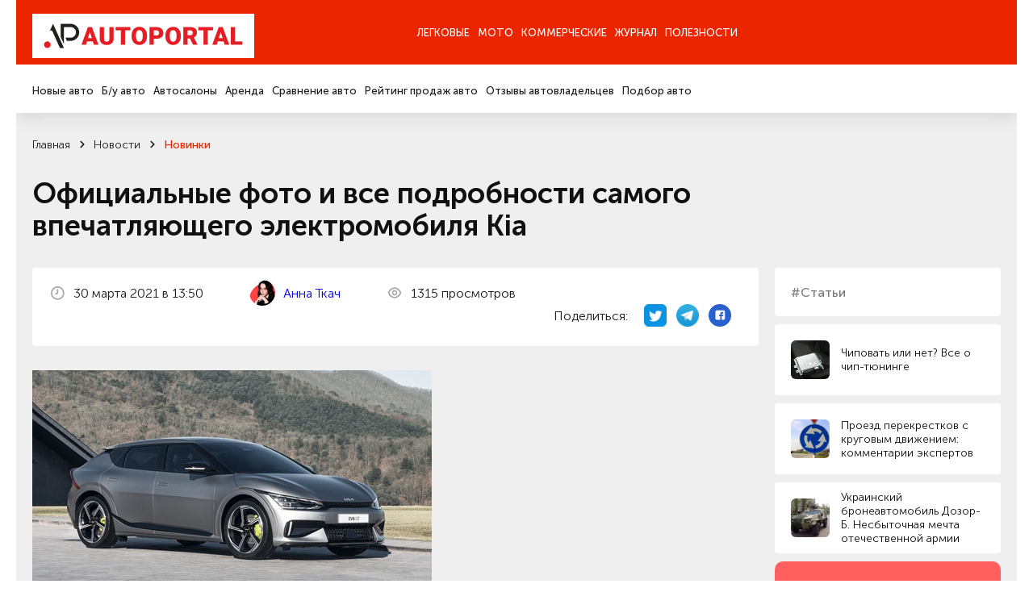

--- FILE ---
content_type: text/html; charset=utf-8
request_url: https://autoportal.ua/news/newcars/37396.html
body_size: 22597
content:
<!doctype html>
<!--[if lt IE 7]>
<html class="no-js lt-ie9 lt-ie8 lt-ie7" lang="uk"> <![endif]-->
<!--[if IE 8]>
<html class="no-js lt-ie9 lt-ie8" lang="uk"> <![endif]-->
<!--[if IE 9]>
<html class="no-js lt-ie9" lang="uk"> <![endif]-->
<!--[if gt IE 8]><!-->
<html class="no-js " lang="uk" prefix="og: http://ogp.me/ns#"> <!--<![endif]-->
<head>
	<title>
                Официальные фото и все подробности самого впечатляющего электромобиля Kia, рубрика &ldquo;Новинки&rdquo; / АвтоПортал                	</title>
	<meta http-equiv="Content-Type" content="text/html; charset=utf-8" />

	<meta http-equiv="X-UA-Compatible" content="IE=edge,chrome=1">
	<meta name="format-detection" content="telephone=no">
	<meta name="viewport" content="width=device-width">
	<meta name="verify-v1" content="8+hFxGeOBrUt55HXXq63UudVnnkEIf9rKv1JYeYAIYI=" />
	<meta name="google-site-verification" content="NXLQum5w7lcY18kEqEBfk2_fVB8Ar9hMdgkYFPbfC0k" />

    
    




    	<meta property="og:title"
		  content="Официальные фото и все подробности самого впечатляющего электромобиля Kia, рубрика &ldquo;Новинки&rdquo; / АвтоПортал"/>
	<meta property="og:type" content="article"/>
    		<meta property="og:description" content="Официальные фото и все подробности самого впечатляющего электромобиля Kia. Новости авторынка, новинки автобрендов, украинского автопрома и автомира."/>	<meta property="og:image"
		  content="/img/inf/newcars/kia_ev6_1.jpg"/>

    <meta name="description" content="Официальные фото и все подробности самого впечатляющего электромобиля Kia. Новости авторынка, новинки автобрендов, украинского автопрома и автомира." />
    <meta name="keywords" content="Официальные фото и все подробности самого впечатляющего электромобиля Kia авто новости автомобили авторынок автобренды автопром автоновости новинки машин" />
    <meta name="pub_date_search" content="20210330T135033" /><meta name="pub_date_group" content="20210330T135033" />
    <meta name="pub_date" content="30 марта 2021" />
            
	<link rel="stylesheet" href="/n/css/style.css?v=250022.127">
		<link rel="stylesheet" type="text/css" href="/css/autoboard.css?r=2v3" />
	<script src="/n/js/libs/modernizr-2.5.3.min.js"></script>

    <script async src="https://www.googletagmanager.com/gtag/js?id=G-9HXRRF1YS2"></script>
<script>
  window.dataLayer = window.dataLayer || [];
  function gtag(){dataLayer.push(arguments);}
  gtag('js', new Date());
 
  gtag('config', 'G-9HXRRF1YS2');
</script>

<script async type="application/javascript"
        src="https://news.google.com/swg/js/v1/swg-basic.js"></script>
<script>
  (self.SWG_BASIC = self.SWG_BASIC || []).push( basicSubscriptions => {
    basicSubscriptions.init({
      type: "NewsArticle",
      isPartOfType: ["Product"],
      isPartOfProductId: "CAow1Ju4DA:openaccess",
      clientOptions: { theme: "light", lang: "ru" },
    });
  });
</script>
    <script type="text/javascript">
function GoDealerSite(dealer_id) {
	jQuery.get('https://autoportal.ua/dealers-click.html', {'dealer_id':dealer_id});
}
</script>
	




</head>

<body>

<div class="container">

    <header  class="header">
    	<section data-wow-delay="0.2s" class="header_top wow fadeInDown">
		<article class="wrapper">
			<a href="//autoportal.ua/" class="logo"><img src="/i/ap_logo_275.png"></a>
			<div class="burger">
				<span></span>
				<span></span>
				<span></span>
			</div>
			<div class="header_top_right">
			
			</div>
			<div class="header_top_nav">
				<ul>
					<li class="has-child"><a href="">Легковые</a></li>
					<li><a href="https://autoportal.ua/moto/">Мото</a></li>
					<li><a href="https://autoportal.ua/commercial/">Коммерческие</a></li>
					<li class="has-child"><a href="">Журнал</a></li>
										<li><a href="https://autoportal.ua/goodies.html">Полезности</a></li>
				</ul>
			</div>
		</article>
	</section>

	<section data-wow-delay="0.4s" class="wow fadeInDown header_bottom wow fadeInDown">
		<article class="wrapper">
			<div class="header_bottom_right">
			
			</div>
			<div class="header_bottom_nav">
				<div class="header_bottom_nav_item">
					<ul>
						<li><a href="https://autoportal.ua/catalogue/newcars.html">Новые авто</a></li>
						<li><a href="https://sale.autoportal.ua/">Б/у авто</a></li>
						<li><a href="https://autoportal.ua/catalogue/automarkets.html">Автосалоны</a></li>
						<li><a href="https://autoportal.ua/goodies/rents.html">Аренда</a></li>
						<li><a href="https://autoportal.ua/catalogue/newcars/compare.html">Сравнение авто</a></li>
						<li><a href="https://autoportal.ua/rating.html">Рейтинг продаж авто</a></li>
						<li><a href="https://autoportal.ua/catalogue/comments.html">Отзывы автовладельцев</a></li>
                                                						<li><a href="https://autoportal.ua/catalogue/newcars/selection.html">Подбор авто</a></li>
					</ul>
				</div>
			    <div class="header_bottom_nav_item"></div>
				<div class="header_bottom_nav_item"></div>
				<div class="header_bottom_nav_item">
					<ul>
						<li><a href="https://autoportal.ua/news.html">Новости</a></li>
						<li><a href="https://autoportal.ua/articles/">Статьи</a></li>
						<li><a href="https://autoportal.ua/articles/obzory/">Обзоры</a></li>
						<li><a href="https://autoportal.ua/articles/test-drives/">Тест-драйвы</a></li>
						<li><a href="https://autoportal.ua/news.html">Автоспорт</a></li>
					</ul>
				</div>
								<div class="header_bottom_nav_item"></div>
			</div>
		</article>
	</section>
</header>
    <div class="content">

	<section class="crumbs">
	<article class="wrapper">
                	<ul data-wow-delay="0.2s" class="wow fadeInDown" itemscope itemtype="https://schema.org/BreadcrumbList">
                                				<li itemprop="itemListElement" itemscope itemtype="https://schema.org/ListItem">
					<a href="https://autoportal.ua/" title="Главная" itemprop="item">
						<span itemprop="name">Главная</span>
						<meta itemprop="position" content="-1">
					</a>
				</li>
                                            				<li itemprop="itemListElement" itemscope itemtype="https://schema.org/ListItem">
					<a href="https://autoportal.ua/news.html" title="Главная" itemprop="item">
						<span itemprop="name">Новости</span>
						<meta itemprop="position" content="-1">
					</a>
				</li>
                                            				<li itemprop="itemListElement" itemscope itemtype="https://schema.org/ListItem">
					<a href="https://autoportal.ua/news/newcars/" title="Главная" itemprop="item">
						<span itemprop="name">Новинки</span>
						<meta itemprop="position" content="-1">
					</a>
				</li>
                                                    	</ul>

        			<h1 data-wow-delay="0.2s" class="wow fadeInDown">Официальные фото и все подробности самого впечатляющего электромобиля Kia</h1>
        	</article>
</section>
<section class="page-info">
	<article class="wrapper">
		<aside data-wow-delay="1s" class="wow fadeInRight sidebar-masthead-news sidebar-masthead-news-item">

			<div class="link">
	<div class="label">#Статьи</div>
</div>
	<a href="https://autoportal.ua/articles/encyclopaedia/11261.html" class="small-news">
		<span class="preview"><img alt="" data-src="/img/inf/encyclopaedia/chipirovanie.jpg" src=""></span>
		<span class="name">Чиповать или нет? Все о чип-тюнинге</span>
	</a>
	<a href="https://autoportal.ua/articles/dorogi/28394.html" class="small-news">
		<span class="preview"><img alt="" data-src="/img/inf/articles/pdd.jpg" src=""></span>
		<span class="name">Проезд перекрестков с круговым движением: комментарии экспертов</span>
	</a>
	<a href="https://autoportal.ua/articles/encyclopaedia/28664.html" class="small-news">
		<span class="preview"><img alt="" data-src="/img/inf/news/dozor2.jpg" src=""></span>
		<span class="name">Украинский бронеавтомобиль Дозор-Б. Несбыточная мечта отечественной армии</span>
	</a>

<!-- Vertical banner Start-->
<div class="vertical__banner dctep" style="margin-bottom: 20px;border-radius:10px;">
	<div class="banner__logo">
		<img src="https://autoportal.ua/banner_app/logo_banner.svg" alt="">
	</div>
	<div class="vertical__banner__text">
		<span class="banner__title">Layboard.com - портал <br>вакансий во всем мире</span>
		<span class="banner__descript">
			- Больше 100 000 вакансий за границей<br>
			- Прямые работодатели<br>
			- Социальная сеть<br>
		</span>
		<div class="banner__btn__container">
			<a href="https://t.me/layboard" class="app__btn tg-btn" style="margin-bottom:12px;">
				<svg style="width:14px;height:14px;" width="14px" height="14px" viewBox="0 0 48 48" fill="none" xmlns="http://www.w3.org/2000/svg">
					<path d="M41.4193 7.30899C41.4193 7.30899 45.3046 5.79399 44.9808 9.47328C44.8729 10.9883 43.9016 16.2908 43.1461 22.0262L40.5559 39.0159C40.5559 39.0159 40.3401 41.5048 38.3974 41.9377C36.4547 42.3705 33.5408 40.4227 33.0011 39.9898C32.5694 39.6652 24.9068 34.7955 22.2086 32.4148C21.4531 31.7655 20.5897 30.4669 22.3165 28.9519L33.6487 18.1305C34.9438 16.8319 36.2389 13.8019 30.8426 17.4812L15.7331 27.7616C15.7331 27.7616 14.0063 28.8437 10.7686 27.8698L3.75342 25.7055C3.75342 25.7055 1.16321 24.0823 5.58815 22.459C16.3807 17.3729 29.6555 12.1786 41.4193 7.30899Z" fill="white"/>
				</svg>
				НАШ TELEGRAM
			</a>
			<a href="https://layboard.com" class="app__btn tg-btn twhite">
				ПЕРЕЙТИ НА САЙТ
			</a>
		</div>
	</div>
</div>
<!-- Vertical banner End -->

									
			
		</aside>
		<style>
			.news-inf_body  h3{ 
				margin-top:22px;
				font-size: 20px;
			}
			.news-inf_body  h2{
				margin-top:22px;
				font-size: 24px;
			}
		</style>
		<div data-wow-delay="0.8s" class="wow fadeInUp page-info_in text-in">
			<div class="page-info_status">
				<p>
					<img class="icon" src="/n/images/svg/date.svg" alt="">
                    30&nbsp;марта&nbsp;2021 в 13:50
				</p>
      
					<p>
					<img class="icon" src="https://inkorr.com/img/tkach-anna-inkorr.com.png?v1" style="width:32px; height:32px;border-radius:100%;margin-right:8px;object-fit: cover;"  alt="">
                    						<a href="https://inkorr.com/page/anna-tkach" target="_blank" style="display:inline-block;margin-left:12px;">Анна Ткач</a>
                    					</p>
       
                				<p>
					<img class="icon" src="/n/images/svg/see.svg" alt="">
                    1315 просмотров
				</p>

                <div class="social">
	<p>Поделиться:</p>
	<a href="http://twitter.com/share?url=https%3A%2F%2Fautoportal.ua%2Fnews%2Fnewcars%2F37396.html" target="_blank">
		<img src="/i/twitter-icon-32.png" width="28px" height="28px" style="margin:0;">
	</a>
	<a href="https://telegram.me/share/url?url=https%3A%2F%2Fautoportal.ua%2Fnews%2Fnewcars%2F37396.html">
		<img src="/i/telegram_logo_icon.png" width="28px" height="28px" style="margin:0;">
	</a>
	<a href="https://www.facebook.com/sharer/sharer.php?u=https%3A%2F%2Fautoportal.ua%2Fnews%2Fnewcars%2F37396.html" target="_blank">
		<svg width="28" height="28" viewBox="0 0 28 28" fill="none" xmlns="http://www.w3.org/2000/svg"><circle cx="14" cy="14" r="14" fill="#2860CD"/><path d="M20.3004 9.67325C20.3004 8.62506 19.3755 7.7002 18.3273 7.7002H10.3734C9.32526 7.7002 8.40039 8.62506 8.40039 9.67325V17.6271C8.40039 18.6753 9.32526 19.6002 10.3734 19.6002H14.3812V15.0992H12.9014V13.1261H14.3812V12.3245C14.3812 10.9681 15.3677 9.79656 16.6009 9.79656H18.204V11.7696H16.6009C16.4159 11.7696 16.231 11.9546 16.231 12.3245V13.1261H18.204V15.0992H16.231V19.6002H18.3273C19.3755 19.6002 20.3004 18.6753 20.3004 17.6271V9.67325Z" fill="white"/></svg>
	</a>
</div>
			</div>

			
							<div class="clear item">
					<span class="frame"></span>
					<img src="/img/inf/newcars/kia_ev6_1.jpg" alt="" />
				</div>
			                        
                                    
			<p class="resume" style="font-size:18px;">Новый <a href="//kia.autoportal.ua/newcars.html">Kia</a> EV6 полностью рассекречен. Стали известны все паодробности и характеристики электрокара. Напомним, что это первая модель в новой линейке электромобилей корейской марки.</p>

			<div class="news-inf_body" style="font-size:18px;">
				<p>Первые фото Kia EV6 появились ранее и его дизайн уже не является секретом. Теперь же стало известно, что кросс-хэтчбек достигает 4680 мм в длину, 1880 мм в ширину и 1550 мм в высоту при колесной базе в 2900 мм. </p><p><img height="399" src="/img/inf/ukraine/Kia-EV6-2.jpg" title="Kia EV6" width="640" /></p><p>Получается, электрокар компактнее, чем Kia Sorento, но расстояние между осями у него больше. Близким родственником модели является <a href="https://autoportal.ua/news/newcars/37156.html" target="_blank">Hyundai Ioniq 5</a>.</p><p><img height="399" src="/img/inf/ukraine/Kia-EV6-3.jpg" title="Kia EV6" width="640" /></p><p>В салоне Kia EV6 виртуальная 12-дюймовая приборка сгруппирована в один блок с тачскрином такого же размера. Есть и проекция на лобовое стекло, причем с дополненной реальностью, а климатическую установку питает тепловой насос. </p><p><img height="339" src="/img/inf/ukraine/Kia-EV6-4.jpg" title="Салон Kia EV6" width="640" /></p><p>Объем основного багажника составляет 520-1300 л, также есть 52-литровый передний отсек. Среди опций есть парковочный автопилот и система полуавтономного вождения. </p><p><img height="414" src="/img/inf/ukraine/Kia-EV6-5.jpg" title="Салон Kia EV6" width="640" /></p><p>Новый электрокар Киа будет доступен в заднеприводных модификациях с одним мотором (170 и 225 л. с.) и в полноприводном исполнении с двумя моторами (235, 325 и 585 л. с.). Самый мощный электромобиль Kia EV6 GT сможет разгоняться до сотни за 3,5 с и развивать 260 км/ч. </p><p>На выбор предложат батареи на 58 и 77,4 кВт&#8729;ч. Известно, что с более емкой батареей у 325-сильной версии запас хода составляет 510 км (по циклу WLTP), а у 585-сильной &ndash; 405 км. Электромобиль Киа поддерживает 800-вольтную зарядку: она позволяет подзарядиться на 80% всего за 18 минут.</p>
			</div>

                        
		</div>

	</article>
</section>

<section class="page-info">
	
	<div class="text">
                	</div>
</section>

	
	<section class="last-event-carousel content-nav-arrow">
		<article class="wrapper">
			<div data-wow-delay="0s" class="wow fadeInDown title-item">Свежие новости</div>

			<button data-wow-delay="0.2s" class="wow fadeInRight slick-prev slick-arrow">
	<svg width="10" height="12" viewBox="0 0 10 12" fill="none" xmlns="http://www.w3.org/2000/svg">
		<path d="M5.59167 10.7583L9.75834 6.59166C9.83421 6.5124 9.89368 6.41895 9.93334 6.31666C10.0167 6.11377 10.0167 5.88621 9.93334 5.68332C9.89368 5.58103 9.83421 5.48758 9.75834 5.40832L5.59167 1.24166C5.51397 1.16396 5.42173 1.10233 5.32021 1.06028C5.21869 1.01823 5.10989 0.996582 5 0.996582C4.77809 0.996582 4.56526 1.08474 4.40834 1.24166C4.25142 1.39858 4.16326 1.61141 4.16326 1.83332C4.16326 2.05524 4.25142 2.26807 4.40834 2.42499L7.15834 5.16666L0.833338 5.16666C0.612325 5.16666 0.400362 5.25446 0.244081 5.41074C0.0878017 5.56702 4.55933e-06 5.77898 4.54967e-06 5.99999C4.54e-06 6.221 0.0878017 6.43297 0.244081 6.58925C0.400362 6.74553 0.612324 6.83332 0.833338 6.83332L7.15834 6.83332L4.40834 9.57499C4.33023 9.65246 4.26824 9.74463 4.22593 9.84618C4.18362 9.94773 4.16184 10.0566 4.16184 10.1667C4.16184 10.2767 4.18362 10.3856 4.22593 10.4871C4.26824 10.5887 4.33023 10.6809 4.40834 10.7583C4.48581 10.8364 4.57797 10.8984 4.67952 10.9407C4.78107 10.983 4.88999 11.0048 5 11.0048C5.11001 11.0048 5.21894 10.983 5.32048 10.9407C5.42203 10.8984 5.5142 10.8364 5.59167 10.7583Z" fill="#1C1C1C"/>
	</svg>
</button>
<button data-wow-delay="0.4s" class="wow fadeInRight slick-next slick-arrow">
	<svg width="10" height="12" viewBox="0 0 10 12" fill="none" xmlns="http://www.w3.org/2000/svg">
		<path d="M4.40833 10.7583L0.241662 6.59166C0.165795 6.5124 0.106324 6.41895 0.0666619 6.31666C-0.0166865 6.11377 -0.0166865 5.88621 0.0666619 5.68332C0.106324 5.58103 0.165795 5.48758 0.241662 5.40832L4.40833 1.24166C4.48603 1.16396 4.57827 1.10233 4.67979 1.06028C4.78131 1.01823 4.89011 0.996582 5 0.996582C5.22191 0.996582 5.43474 1.08474 5.59166 1.24166C5.74858 1.39858 5.83674 1.61141 5.83674 1.83332C5.83674 2.05524 5.74858 2.26807 5.59166 2.42499L2.84166 5.16666L9.16666 5.16666C9.38768 5.16666 9.59964 5.25446 9.75592 5.41074C9.9122 5.56702 10 5.77898 10 5.99999C10 6.221 9.9122 6.43297 9.75592 6.58925C9.59964 6.74553 9.38768 6.83332 9.16666 6.83332L2.84166 6.83332L5.59166 9.57499C5.66977 9.65246 5.73176 9.74463 5.77407 9.84618C5.81638 9.94773 5.83816 10.0566 5.83816 10.1667C5.83816 10.2767 5.81638 10.3856 5.77407 10.4871C5.73176 10.5887 5.66977 10.6809 5.59166 10.7583C5.51419 10.8364 5.42203 10.8984 5.32048 10.9407C5.21893 10.983 5.11001 11.0048 5 11.0048C4.88999 11.0048 4.78106 10.983 4.67952 10.9407C4.57797 10.8984 4.4858 10.8364 4.40833 10.7583Z" fill="#1C1C1C"/>
	</svg>
</button>
			<div class="last-event-carousel_in">
												<div data-wow-delay="0.2s" class="wow fadeInUp interesting-articles_item carousel-item">
					<a href="https://autoportal.ua/news/newcars/39975.html" onclick="clickSave('other-news');">
						<span class="preview"><img class="bg" data-src="/img/inf/news/zzzz0063.jpg" alt=""></span>
						<span class="name js-line">Toyota випустила у продаж електромобіль bZ3 за ціною $15700</span>
						<span class="date">31&nbsp;декабря&nbsp;2025</span>
					</a>
				</div>
								<div data-wow-delay="0.2s" class="wow fadeInUp interesting-articles_item carousel-item">
					<a href="https://autoportal.ua/news/newcars/39984.html" onclick="clickSave('other-news');">
						<span class="preview"><img class="bg" data-src="/img/inf/news/zzzz0072.jpg" alt=""></span>
						<span class="name js-line">?koda показала, як їздить по дорозі майбутній універсал Octavia</span>
						<span class="date">6&nbsp;января&nbsp;2026</span>
					</a>
				</div>
								<div data-wow-delay="0.2s" class="wow fadeInUp interesting-articles_item carousel-item">
					<a href="https://autoportal.ua/news/ukraine/39987.html" onclick="clickSave('other-news');">
						<span class="preview"><img class="bg" data-src="/img/inf/news/zzzz0075.jpg" alt=""></span>
						<span class="name js-line">При обміні старого посвідчення водія треба надати документи з автошколи</span>
						<span class="date">8&nbsp;января&nbsp;2026</span>
					</a>
				</div>
								<div data-wow-delay="0.2s" class="wow fadeInUp interesting-articles_item carousel-item">
					<a href="https://autoportal.ua/news/ukraine/39988.html" onclick="clickSave('other-news');">
						<span class="preview"><img class="bg" data-src="/img/inf/news/zzzz0076.jpg" alt=""></span>
						<span class="name js-line">На якому паливі українці найчастіше обирали авто при купівлі у 2025 році</span>
						<span class="date">9&nbsp;января&nbsp;2026</span>
					</a>
				</div>
								<div data-wow-delay="0.2s" class="wow fadeInUp interesting-articles_item carousel-item">
					<a href="https://autoportal.ua/news/ukraine/39974.html" onclick="clickSave('other-news');">
						<span class="preview"><img class="bg" data-src="/img/inf/news/zzzz0062.jpg" alt=""></span>
						<span class="name js-line">За подарований автомобіль треба платити податки: кому та скільки</span>
						<span class="date">30&nbsp;декабря&nbsp;2025</span>
					</a>
				</div>
							</div>
		</article>
	</section>


<section class="last-event-carousel content-nav-arrow">
	<article class="wrapper">
		<div data-wow-delay="0s" class="wow fadeInDown title-item">Интересные статьи</div>

		<button data-wow-delay="0.2s" class="wow fadeInRight slick-prev slick-arrow">
	<svg width="10" height="12" viewBox="0 0 10 12" fill="none" xmlns="http://www.w3.org/2000/svg">
		<path d="M5.59167 10.7583L9.75834 6.59166C9.83421 6.5124 9.89368 6.41895 9.93334 6.31666C10.0167 6.11377 10.0167 5.88621 9.93334 5.68332C9.89368 5.58103 9.83421 5.48758 9.75834 5.40832L5.59167 1.24166C5.51397 1.16396 5.42173 1.10233 5.32021 1.06028C5.21869 1.01823 5.10989 0.996582 5 0.996582C4.77809 0.996582 4.56526 1.08474 4.40834 1.24166C4.25142 1.39858 4.16326 1.61141 4.16326 1.83332C4.16326 2.05524 4.25142 2.26807 4.40834 2.42499L7.15834 5.16666L0.833338 5.16666C0.612325 5.16666 0.400362 5.25446 0.244081 5.41074C0.0878017 5.56702 4.55933e-06 5.77898 4.54967e-06 5.99999C4.54e-06 6.221 0.0878017 6.43297 0.244081 6.58925C0.400362 6.74553 0.612324 6.83332 0.833338 6.83332L7.15834 6.83332L4.40834 9.57499C4.33023 9.65246 4.26824 9.74463 4.22593 9.84618C4.18362 9.94773 4.16184 10.0566 4.16184 10.1667C4.16184 10.2767 4.18362 10.3856 4.22593 10.4871C4.26824 10.5887 4.33023 10.6809 4.40834 10.7583C4.48581 10.8364 4.57797 10.8984 4.67952 10.9407C4.78107 10.983 4.88999 11.0048 5 11.0048C5.11001 11.0048 5.21894 10.983 5.32048 10.9407C5.42203 10.8984 5.5142 10.8364 5.59167 10.7583Z" fill="#1C1C1C"/>
	</svg>
</button>
<button data-wow-delay="0.4s" class="wow fadeInRight slick-next slick-arrow">
	<svg width="10" height="12" viewBox="0 0 10 12" fill="none" xmlns="http://www.w3.org/2000/svg">
		<path d="M4.40833 10.7583L0.241662 6.59166C0.165795 6.5124 0.106324 6.41895 0.0666619 6.31666C-0.0166865 6.11377 -0.0166865 5.88621 0.0666619 5.68332C0.106324 5.58103 0.165795 5.48758 0.241662 5.40832L4.40833 1.24166C4.48603 1.16396 4.57827 1.10233 4.67979 1.06028C4.78131 1.01823 4.89011 0.996582 5 0.996582C5.22191 0.996582 5.43474 1.08474 5.59166 1.24166C5.74858 1.39858 5.83674 1.61141 5.83674 1.83332C5.83674 2.05524 5.74858 2.26807 5.59166 2.42499L2.84166 5.16666L9.16666 5.16666C9.38768 5.16666 9.59964 5.25446 9.75592 5.41074C9.9122 5.56702 10 5.77898 10 5.99999C10 6.221 9.9122 6.43297 9.75592 6.58925C9.59964 6.74553 9.38768 6.83332 9.16666 6.83332L2.84166 6.83332L5.59166 9.57499C5.66977 9.65246 5.73176 9.74463 5.77407 9.84618C5.81638 9.94773 5.83816 10.0566 5.83816 10.1667C5.83816 10.2767 5.81638 10.3856 5.77407 10.4871C5.73176 10.5887 5.66977 10.6809 5.59166 10.7583C5.51419 10.8364 5.42203 10.8984 5.32048 10.9407C5.21893 10.983 5.11001 11.0048 5 11.0048C4.88999 11.0048 4.78106 10.983 4.67952 10.9407C4.57797 10.8984 4.4858 10.8364 4.40833 10.7583Z" fill="#1C1C1C"/>
	</svg>
</button>
		<div class="last-event-carousel_in">
                        			<div data-wow-delay="0.2s" class="wow fadeInUp interesting-articles_item carousel-item">
				<a href="https://autoportal.ua/articles/encyclopaedia/18482.html" onclick="clickSave('other-articles');">
					<span class="preview"><img class="bg" data-src="/img/inf/encyclopaedia/krug_1.jpg" alt=""></span>
					<span class="name js-line">Как правильно проезжать перекрестки с круговым движением</span>
					<span class="date">17&nbsp;января&nbsp;2020</span>
				</a>
			</div>
						<div data-wow-delay="0.2s" class="wow fadeInUp interesting-articles_item carousel-item">
				<a href="https://autoportal.ua/articles/encyclopaedia/9337.html" onclick="clickSave('other-articles');">
					<span class="preview"><img class="bg" data-src="/img/inf/encyclopaedia/jeep-wrangler.jpg" alt=""></span>
					<span class="name js-line">Полный и не совсем полный привод. Чем отличаются полноприводные системы</span>
					<span class="date">3&nbsp;июня&nbsp;2020</span>
				</a>
			</div>
						<div data-wow-delay="0.2s" class="wow fadeInUp interesting-articles_item carousel-item">
				<a href="https://autoportal.ua/articles/chtobudetesli/21277.html" onclick="clickSave('other-articles');">
					<span class="preview"><img class="bg" data-src="/img/inf/chtobudetesli/magnit9.jpg" alt=""></span>
					<span class="name js-line">Что будет если… поставить магниты на топливопровод</span>
					<span class="date">1&nbsp;июня&nbsp;2020</span>
				</a>
			</div>
						<div data-wow-delay="0.2s" class="wow fadeInUp interesting-articles_item carousel-item">
				<a href="https://autoportal.ua/articles/chtobudetesli/21632.html" onclick="clickSave('other-articles');">
					<span class="preview"><img class="bg" data-src="/img/inf/chtobudetesli/maslo1.jpg" alt=""></span>
					<span class="name js-line">Что будет если… смешать минеральное масло с синтетическим</span>
					<span class="date">6&nbsp;ноября&nbsp;2019</span>
				</a>
			</div>
						<div data-wow-delay="0.2s" class="wow fadeInUp interesting-articles_item carousel-item">
				<a href="https://autoportal.ua/articles/encyclopaedia/21437.html" onclick="clickSave('other-articles');">
					<span class="preview"><img class="bg" data-src="/img/inf/encyclopaedia/kak_pravilno_prikurit_avtomobil.jpg" alt=""></span>
					<span class="name js-line">Как правильно «прикурить» автомобиль</span>
					<span class="date">11&nbsp;января&nbsp;2016</span>
				</a>
			</div>
					</div>
	</article>
</section>

<section class="social-info">
	<article class="wrapper">
		<aside data-wow-delay="0.2s" class="wow fadeInRight sidebar-social-info">
			<p>Мы в соц сетях</p>
			<a href="https://www.instagram.com/autoportal.ua/" target="_blank"><img data-src="/n/images/svg/inst.svg" alt="">Instagram</a>
			<a href="https://www.facebook.com/autoportalua/" target="_blank"><img data-src="/n/images/svg/fb.svg" alt="">Facebook</a>
			<a href="https://www.youtube.com/user/autoportalua" target="_blank"><img data-src="/n/images/svg/yt.svg" alt="">YouTube</a>
		</aside>
		
		<link href="https://fonts.googleapis.com/css2?family=Montserrat+Alternates:ital,wght@0,600&display=swap" rel="stylesheet">
		<link href="https://fonts.googleapis.com/css2?family=Roboto:ital,wght@0,100..900;1,100..900&display=swap" rel="stylesheet">
		<style>
			.hb__img-2.cstm-img {
				width:70%;
			}
			.tg-btn svg {
				color:#0088cc;
				margin-right: 20px;
			}
			.tg-btn.twhite {
				background:white;
				color:#595959;
			}
			.tg-btn {
				background: linear-gradient(90deg, #23B7EC 0%, #73D4F7 100%);
				color: white;
				    padding: 0px 22px;
				border-radius: 5px;
				font-size: 14px;
				text-decoration: none;
				display: flex;
				font-family: "Roboto", serif;
				font-weight: bold;
				transition: 0.3s;
				justify-content: center;
				align-items: center;
			}
			.vertical__banner.dctep {
				display: block;
	
				margin: auto;
				max-width: 100%;
				padding:40px;
				padding-bottom:14px;
			}
			.vertical__banner.dctep .banner__btn__container .app__btn:first-child {
				margin-right:0px;
				margin-bottom:0px;
			}

			.vertical__banner.dctep .banner__btn__container {
				margin: 20px 0 20px;
				display: flex;
				flex-direction: column;
			}
			.vertical__banner.dctep .banner__descript {
				font-size: 1.1vw;
			}

			.vertical__banner.dctep .banner__logo {
				width: 4.0vw;
				margin: 0 auto 30px;
			}
			.vertical__banner.dctep .banner__title {
				font-size: 1.6vw;
			}
			.horizontal__banner {
				width: auto;
				padding:90px 80px;
				background: #FF5F5F;
				position: relative;
				display: block;
			}
			.vertical__banner {
				max-width: 35%;
				padding:70px 40px 0;
				background: #FF5F5F;
				position: relative;
				margin:0 auto;
				display: block;
			}
			.banner__item {
				width: 60%;
			}
			.hb__content {
				display: flex;
				align-items: flex-start;
			}
			.banner__logo {
				width: 95px;
				margin-right:20px;
			}
			.banner__logo img {
				width: 100%;
			}
			.banner__title {
				color: #fff;
				font-size: 2.7vw;
				display: block;
				margin-bottom:50px;
				line-height: 1;
				font-family: "Montserrat Alternates", serif;
				font-weight: 600;
				font-style: normal;
			}
			.banner__descript {
				color: #fff;
				font-size: 28px;
				display: block;
				line-height: 1.3;
				font-family: "Roboto", serif;
				font-weight: 400;
				font-style: normal;
			}
			.banner__btn__container {
				display: flex;
				margin-top:170px;
			}
			.banner__btn__container .app__btn:first-child {
				margin-right:30px;
			}
			.app__btn {
				height: 4vw;
			}
			.app__btn img {
				height: 100%;
				object-fit: contain;
			}
			.hb__img__wrapper {
				position: absolute;
				right: 14px;
				bottom:0;
				width: 40%;
				height: 100%;
			}
			.hb__img-1 {
				width: 100%;
				position: absolute;
				right: 15%;
				bottom:0;
				z-index: 1;
			}
			.hb__img-2 {
				width: 55%;
				position: absolute;
				right: 0;
				bottom:0;
			}
			.hb__img-1 img, .hb__img-2 img {
				width: 100%;
				display: block;
			}
			.bg__circle {
				position: absolute;
				width: 100%;
				height: 100%;
				background: rgba(255,255,255,0.5);
				border-radius: 50%;
				filter: blur(120px);
				bottom:0;
				left:0;
			}
			.gap {
				width: auto;
				padding:50px 0;
			}
			.vertical__banner .banner__logo {
				margin:0 auto 30px;
			}
			.vertical__banner .banner__title, .vertical__banner .banner__descript  {
				text-align: center;
			}
			.vertical__banner .banner__title {
				margin-bottom: 20px;
			}
			.vertical__banner .banner__btn__container {
				display: flex;
				margin: 60px 0 40px;
				justify-content: center;
			}
			.vertical__banner {
				display:none;
			}
			.vb__img__wrapper {
				position: relative;
				width: 100%;
			}
			.vb__img__wrapper .hb__img-1 {
				position: relative;
			}
			@media (max-width:1600px) {
				.banner__btn__container {
					margin-top: 100px;
				}
				.banner__logo {
					width: 90px;
				}
			}
			@media (max-width:1440px) {
				.banner__title {
					margin-bottom: 40px;
				}
				.banner__descript {
					font-size: 1.8vw;
				}
				.banner__btn__container {
					margin-top: 80px;
				}
				.banner__logo {
					width: 5.5vw;
				}
			}
			@media (max-width:1200px) {
				.horizontal__banner {
					padding: 50px 40px;
				}
			}
			@media (max-width:768px) {
				.vertical__banner.dctep {
					display:none;
				}
				.horizontal__banner {
					display:none;
				}
				.vertical__banner {
					display:block;
				}
				.hb__img__wrapper {
					position: relative;
					right: auto;
					bottom: 0;
					width: auto;
					height: auto;
				}
				.hb__img-1 {
					position: relative;
					right: 10%;
				}
				.horizontal__banner, .vertical__banner {
					padding: 40px 20px 0;
				}
				.vertical__banner {
					max-width: 100%;
				}
				.hb__content {
					display: flex;
					align-items:center;
					flex-direction: column;
				}
				.banner__item {
					width: 100%;
				}
				.banner__logo {
					width: 70px;
					margin:0 0 30px;
				}
				.banner__title, .vertical__banner .banner__title  {
					font-size: 45px;
					line-height: 1.3;
					text-align: center;
					margin-bottom: 20px;
				}
				.banner__descript {
					font-size: 16px;
					line-height: 1.5;
					text-align: center;
				}
				.banner__btn__container {
					margin: 40px 0;
					justify-content: center;
				}
				.app__btn {
					height: 40px;
				}
			}
			@media (max-width:767px) {
				.banner__title, .vertical__banner .banner__title  {
					font-size: 23px;
				}
				.banner__btn__container, .vertical__banner .banner__btn__container {
					margin: 40px 0 30px;
				}
				.banner__logo {
					width: 60px;
					margin: 0 0 20px;
				}
			}
					
		</style>
		<!-- Horizontal banner Start-->
		<div class="horizontal__banner" style="border-radius:10px;">
			<div class="banner__item">
				<div class="hb__content">
					<div class="banner__logo">
						<img src="https://autoportal.ua/banner_app/logo_banner.svg" alt="">
					</div>	
					<div class="horizontal__banner__text">
						<span class="banner__title">Layboard.com - портал <br>вакансий во всем мире</span>
						<span class="banner__descript">
							- Больше 100 000 вакансий за границей<br>
							- Прямые работодатели<br>
							- Социальная сеть<br>
						</span>
						<div class="banner__btn__container">
							<a href="https://t.me/layboard" class="app__btn tg-btn">
								<svg width="28" height="28" viewBox="0 0 48 48" fill="none" xmlns="http://www.w3.org/2000/svg">
									<path d="M41.4193 7.30899C41.4193 7.30899 45.3046 5.79399 44.9808 9.47328C44.8729 10.9883 43.9016 16.2908 43.1461 22.0262L40.5559 39.0159C40.5559 39.0159 40.3401 41.5048 38.3974 41.9377C36.4547 42.3705 33.5408 40.4227 33.0011 39.9898C32.5694 39.6652 24.9068 34.7955 22.2086 32.4148C21.4531 31.7655 20.5897 30.4669 22.3165 28.9519L33.6487 18.1305C34.9438 16.8319 36.2389 13.8019 30.8426 17.4812L15.7331 27.7616C15.7331 27.7616 14.0063 28.8437 10.7686 27.8698L3.75342 25.7055C3.75342 25.7055 1.16321 24.0823 5.58815 22.459C16.3807 17.3729 29.6555 12.1786 41.4193 7.30899Z" fill="white"/>
								</svg>
								НАШ TELEGRAM
							</a>
							<a href="https://layboard.com" class="app__btn tg-btn twhite">
								ПЕРЕЙТИ НА САЙТ
							</a>
						</div>
					</div>
				</div>
			</div>
			<div class="hb__img__wrapper">	
				<div class="bg__circle"></div>
				<div class="hb__img-1">
					<img src="https://autoportal.ua/banner_app/tg_left_1x.png?v1" alt="">
				</div>
				<div class="hb__img-2 cstm-img">
					<img src="https://autoportal.ua/banner_app/tg_right_2x.png?v1" alt="">
				</div>
			</div>
		</div>
		<!-- Horizontal banner End -->

		<!-- Vertical banner Start-->
		<div class="vertical__banner" style="margin-bottom: 20px;border-radius:10px;">
			<div class="banner__logo">
				<img src="https://autoportal.ua/banner_app/logo_banner.svg" alt="">
			</div>
			<div class="vertical__banner__text">
				<span class="banner__title">Layboard.com - портал <br>вакансий во всем мире</span>
				<span class="banner__descript">
					Больше 100 000 вакансий за границей<br>
					Прямые работодатели<br>
					Социальная сеть<br>
				</span>
				<div class="banner__btn__container">
					<a href="https://apps.apple.com/ua/app/layboard-%D1%80%D0%B0%D0%B1%D0%BE%D1%82%D0%B0-%D0%B7%D0%B0-%D0%B3%D1%80%D0%B0%D0%BD%D0%B8%D1%86%D0%B5%D0%B9/id1423578026" class="app__btn"><img src="https://autoportal.ua/banner_app/btn_1.png" alt=""></a>
					<a href="https://play.google.com/store/apps/details?id=com.layboard" class="app__btn"><img src="https://autoportal.ua/banner_app/btn_2.png" alt=""></a>
				</div>
			</div>
			<div class="vb__img__wrapper">	
				<div class="bg__circle"></div>
				<div class="hb__img-1">
					<img src="https://autoportal.ua/banner_app/iphone1.png" alt="">
				</div>
				<div class="hb__img-2">
					<img src="https://autoportal.ua/banner_app/iphone2.png" alt="">
				</div>
			</div>
		</div>
		<!-- Vertical banner End -->

	</article>
</section>
<section class="link-list">
	<article class="wrapper">
		<ul>
			<li data-wow-delay="0s" class="wow fadeInDown "><a href="https://autoportal.ua/goodies/service.html"><i>
						<svg width="24" height="24" viewBox="0 0 24 24" fill="none" xmlns="http://www.w3.org/2000/svg">
							<path d="M23.3283 16.1766L18.055 10.9149C18.1653 10.3776 18.2201 9.83022 18.2183 9.28161C18.2179 7.77737 17.8383 6.29751 17.1146 4.97881C16.3908 3.66011 15.3464 2.54514 14.0777 1.73694C12.809 0.928753 11.357 0.453429 9.85604 0.354908C8.35503 0.256388 6.85341 0.53785 5.48997 1.17328C5.31723 1.25219 5.16636 1.37208 5.05047 1.52253C4.93458 1.67298 4.85717 1.84945 4.82497 2.03661C4.79288 2.2214 4.80583 2.41119 4.86269 2.58991C4.91956 2.76863 5.01867 2.93101 5.15163 3.06328L10.2266 8.12661L8.12663 10.2266L3.0633 5.15161C2.92991 5.02072 2.76703 4.92378 2.58836 4.86896C2.4097 4.81414 2.22048 4.80305 2.03663 4.83661C1.85064 4.86764 1.67495 4.94328 1.52459 5.05707C1.37423 5.17085 1.25369 5.31939 1.1733 5.48995C0.535745 6.85787 0.254527 8.36482 0.355806 9.87062C0.457085 11.3764 0.93757 12.8321 1.75256 14.1024C2.56756 15.3726 3.69058 16.4161 5.01717 17.1357C6.34375 17.8553 7.83079 18.2277 9.33997 18.2183C9.88857 18.22 10.4359 18.1653 10.9733 18.0549L16.235 23.3283C16.3434 23.4376 16.4725 23.5244 16.6146 23.5837C16.7568 23.6429 16.9093 23.6734 17.0633 23.6734C17.2173 23.6734 17.3698 23.6429 17.512 23.5837C17.6541 23.5244 17.7832 23.4376 17.8916 23.3283C18.001 23.2198 18.0878 23.0908 18.147 22.9486C18.2062 22.8065 18.2367 22.654 18.2367 22.4999C18.2367 22.3459 18.2062 22.1934 18.147 22.0513C18.0878 21.9091 18.001 21.7801 17.8916 21.6716L12.175 15.9549C12.0321 15.813 11.855 15.7105 11.6607 15.6574C11.4665 15.6042 11.2618 15.6022 11.0666 15.6516C10.5033 15.8025 9.9231 15.8809 9.33997 15.8849C8.46736 15.8926 7.60185 15.7276 6.7933 15.3994C5.98475 15.0711 5.24913 14.5861 4.62884 13.9723C4.00854 13.3585 3.51582 12.6281 3.17905 11.823C2.84229 11.018 2.66814 10.1543 2.66663 9.28161C2.66512 8.8908 2.69634 8.50055 2.75997 8.11495L7.3333 12.6999C7.44176 12.8093 7.57079 12.8961 7.71296 12.9553C7.85513 13.0146 8.00762 13.045 8.16163 13.045C8.31565 13.045 8.46814 13.0146 8.61031 12.9553C8.75247 12.8961 8.88151 12.8093 8.98997 12.6999L12.7 8.95495C12.9102 8.7374 13.0278 8.44667 13.0278 8.14411C13.0278 7.84155 12.9102 7.55082 12.7 7.33328L8.16163 2.75995C8.54731 2.69696 8.93751 2.66574 9.3283 2.66661C11.0807 2.6697 12.7602 3.368 13.9983 4.60822C15.2363 5.84844 15.9316 7.52922 15.9316 9.28161C15.9276 9.86475 15.8492 10.445 15.6983 11.0083C15.6489 11.2035 15.6509 11.4082 15.7041 11.6024C15.7572 11.7966 15.8597 11.9738 16.0016 12.1166L21.7183 17.8333C21.938 18.053 22.2359 18.1764 22.5466 18.1764C22.8573 18.1764 23.1553 18.053 23.375 17.8333C23.5947 17.6136 23.7181 17.3156 23.7181 17.0049C23.7181 16.6943 23.5947 16.3963 23.375 16.1766H23.3283Z" fill="#A6A6A6"/>
						</svg>
					</i>СТО Украины</a>
			</li>
			<li data-wow-delay="0.2s" class="wow fadeInDown "><a href="https://autoportal.ua/goodies/schools.html"><i>
						<svg width="28" height="28" viewBox="0 0 28 28" fill="none" xmlns="http://www.w3.org/2000/svg">
							<path d="M7.72331 15.26C7.57853 15.3124 7.44705 15.396 7.33818 15.5049C7.22931 15.6138 7.14571 15.7453 7.09331 15.89C7.00845 16.1021 6.98767 16.3343 7.03356 16.558C7.07946 16.7817 7.18999 16.9871 7.35148 17.1485C7.51296 17.31 7.71828 17.4206 7.94199 17.4665C8.1657 17.5123 8.39796 17.4916 8.60998 17.4067C8.75136 17.3476 8.88158 17.2648 8.99498 17.1617C9.09803 17.0483 9.1809 16.9181 9.23998 16.7767C9.30529 16.6382 9.33726 16.4864 9.33331 16.3334C9.32902 16.0245 9.20817 15.7286 8.99498 15.505C8.83092 15.3432 8.62258 15.2335 8.39626 15.1899C8.16994 15.1463 7.93578 15.1707 7.72331 15.26ZM23.0533 10.5934L21.4666 5.89171C21.2246 5.20714 20.7757 4.6148 20.182 4.19673C19.5884 3.77866 18.8794 3.55558 18.1533 3.55838H9.84665C9.12056 3.55558 8.41158 3.77866 7.81793 4.19673C7.22427 4.6148 6.77534 5.20714 6.53331 5.89171L4.94665 10.6284C4.20036 10.8238 3.53955 11.2603 3.06695 11.8701C2.59435 12.4798 2.33644 13.2286 2.33331 14V18.6667C2.33534 19.3888 2.56067 20.0926 2.97841 20.6816C3.39614 21.2706 3.98584 21.716 4.66665 21.9567V23.3334C4.66665 23.6428 4.78956 23.9395 5.00836 24.1583C5.22715 24.3771 5.52389 24.5 5.83331 24.5C6.14273 24.5 6.43948 24.3771 6.65827 24.1583C6.87706 23.9395 6.99998 23.6428 6.99998 23.3334V22.1667H21V23.3334C21 23.6428 21.1229 23.9395 21.3417 24.1583C21.5605 24.3771 21.8572 24.5 22.1666 24.5C22.4761 24.5 22.7728 24.3771 22.9916 24.1583C23.2104 23.9395 23.3333 23.6428 23.3333 23.3334V21.9567C24.0141 21.716 24.6038 21.2706 25.0216 20.6816C25.4393 20.0926 25.6646 19.3888 25.6666 18.6667V14C25.6635 13.2286 25.4056 12.4798 24.933 11.8701C24.4604 11.2603 23.7996 10.8238 23.0533 10.6284V10.5934ZM8.73831 6.62671C8.81658 6.39498 8.96569 6.19372 9.16458 6.05136C9.36347 5.909 9.60206 5.83274 9.84665 5.83338H18.1533C18.4077 5.8201 18.6595 5.89046 18.8702 6.03371C19.0808 6.17696 19.2388 6.38523 19.32 6.62671L20.545 10.5H7.45498L8.73831 6.62671ZM23.3333 18.6667C23.3333 18.9761 23.2104 19.2729 22.9916 19.4917C22.7728 19.7105 22.4761 19.8334 22.1666 19.8334H5.83331C5.52389 19.8334 5.22715 19.7105 5.00836 19.4917C4.78956 19.2729 4.66665 18.9761 4.66665 18.6667V14C4.66665 13.6906 4.78956 13.3939 5.00836 13.1751C5.22715 12.9563 5.52389 12.8334 5.83331 12.8334H22.1666C22.4761 12.8334 22.7728 12.9563 22.9916 13.1751C23.2104 13.3939 23.3333 13.6906 23.3333 14V18.6667ZM19.39 15.26C19.2452 15.3124 19.1137 15.396 19.0048 15.5049C18.896 15.6138 18.8124 15.7453 18.76 15.89C18.6751 16.1021 18.6543 16.3343 18.7002 16.558C18.7461 16.7817 18.8567 16.9871 19.0181 17.1485C19.1796 17.31 19.3849 17.4206 19.6087 17.4665C19.8324 17.5123 20.0646 17.4916 20.2766 17.4067C20.4214 17.3543 20.5529 17.2707 20.6618 17.1618C20.7707 17.053 20.8542 16.9215 20.9066 16.7767C20.972 16.6382 21.0039 16.4864 21 16.3334C20.9957 16.0245 20.8748 15.7286 20.6616 15.505C20.4976 15.3432 20.2893 15.2335 20.0629 15.1899C19.8366 15.1463 19.6024 15.1707 19.39 15.26ZM15.1666 15.1667H12.8333C12.5239 15.1667 12.2271 15.2896 12.0084 15.5084C11.7896 15.7272 11.6666 16.024 11.6666 16.3334C11.6666 16.6428 11.7896 16.9395 12.0084 17.1583C12.2271 17.3771 12.5239 17.5 12.8333 17.5H15.1666C15.4761 17.5 15.7728 17.3771 15.9916 17.1583C16.2104 16.9395 16.3333 16.6428 16.3333 16.3334C16.3333 16.024 16.2104 15.7272 15.9916 15.5084C15.7728 15.2896 15.4761 15.1667 15.1666 15.1667Z" fill="#A6A6A6"/>
						</svg>
					</i> Автошколы Украины</a>
			</li>

			<li data-wow-delay="0.4s" class="wow fadeInDown "><a href="https://autoportal.ua/goodies/registration_costs.html"><i>
						<svg width="28" height="28" viewBox="0 0 28 28" fill="none" xmlns="http://www.w3.org/2000/svg">
							<path d="M14.8283 20.1717C14.7709 20.119 14.7084 20.0721 14.6417 20.0317C14.5821 19.9856 14.515 19.95 14.4433 19.9267C14.3739 19.8912 14.2989 19.8676 14.2217 19.8567C13.9982 19.8095 13.7654 19.834 13.5567 19.9267C13.4119 19.9791 13.2804 20.0627 13.1715 20.1716C13.0627 20.2805 12.9791 20.412 12.9267 20.5567C12.8614 20.6952 12.8294 20.847 12.8333 21.0001C12.8315 21.1518 12.8592 21.3023 12.915 21.4434C12.9826 21.5828 13.069 21.7124 13.1717 21.8284C13.2807 21.9365 13.41 22.0221 13.5521 22.0801C13.6943 22.1382 13.8465 22.1676 14 22.1667C14.153 22.1707 14.3049 22.1387 14.4433 22.0734C14.5847 22.0143 14.7149 21.9315 14.8283 21.8284C14.9365 21.7194 15.022 21.5901 15.0801 21.448C15.1381 21.3058 15.1676 21.1536 15.1667 21.0001C15.1648 20.8476 15.1331 20.697 15.0733 20.5567C15.0178 20.4135 14.9345 20.2827 14.8283 20.1717ZM9.975 15.3651C9.91544 15.3189 9.84834 15.2834 9.77667 15.2601C9.70872 15.2164 9.63372 15.1848 9.555 15.1667C9.40533 15.1319 9.24967 15.1319 9.1 15.1667L8.89 15.2367L8.68 15.3417L8.505 15.4817C8.28628 15.7112 8.16501 16.0164 8.16667 16.3334C8.16578 16.487 8.19521 16.6392 8.25327 16.7813C8.31133 16.9234 8.39687 17.0527 8.505 17.1617C8.6184 17.2648 8.74862 17.3477 8.89 17.4067C9.06675 17.4794 9.25863 17.5075 9.44877 17.4885C9.63892 17.4696 9.82151 17.4043 9.9805 17.2983C10.1395 17.1923 10.27 17.0489 10.3606 16.8807C10.4512 16.7124 10.499 16.5245 10.5 16.3334C10.4957 16.0245 10.3749 15.7287 10.1617 15.5051L9.975 15.3651ZM10.1617 20.1717C10.0507 20.0655 9.91988 19.9823 9.77667 19.9267C9.56547 19.8288 9.32982 19.7963 9.1 19.8334L8.89 19.9034C8.81565 19.9289 8.74504 19.9643 8.68 20.0084C8.61888 20.0515 8.56044 20.0982 8.505 20.1484C8.39879 20.2594 8.31553 20.3902 8.26 20.5334C8.19828 20.6731 8.1664 20.8241 8.1664 20.9767C8.1664 21.1294 8.19828 21.2804 8.26 21.4201C8.31908 21.5615 8.40195 21.6917 8.505 21.8051C8.61207 21.9174 8.74049 22.0073 8.88272 22.0694C9.02495 22.1315 9.17815 22.1646 9.33333 22.1667C9.48637 22.1707 9.63821 22.1387 9.77667 22.0734C9.91805 22.0143 10.0483 21.9315 10.1617 21.8284C10.2647 21.715 10.3476 21.5848 10.4067 21.4434C10.4684 21.3038 10.5003 21.1528 10.5003 21.0001C10.5003 20.8474 10.4684 20.6964 10.4067 20.5567C10.3511 20.4135 10.2679 20.2827 10.1617 20.1717ZM13.5567 15.2601C13.4135 15.3156 13.2826 15.3989 13.1717 15.5051C12.9585 15.7287 12.8376 16.0245 12.8333 16.3334C12.8343 16.5245 12.8822 16.7124 12.9727 16.8807C13.0633 17.0489 13.1938 17.1923 13.3528 17.2983C13.5118 17.4043 13.6944 17.4696 13.8846 17.4885C14.0747 17.5075 14.2666 17.4794 14.4433 17.4067C14.5847 17.3477 14.7149 17.2648 14.8283 17.1617C14.9365 17.0527 15.022 16.9234 15.0801 16.7813C15.1381 16.6392 15.1676 16.487 15.1667 16.3334C15.1624 16.0245 15.0415 15.7287 14.8283 15.5051C14.6643 15.3432 14.4559 15.2335 14.2296 15.1899C14.0033 15.1463 13.7691 15.1707 13.5567 15.2601ZM19.495 20.1717C19.3816 20.0687 19.2514 19.9858 19.11 19.9267C18.8975 19.8374 18.6634 19.813 18.437 19.8566C18.2107 19.9002 18.0024 20.0099 17.8383 20.1717C17.7321 20.2827 17.6489 20.4135 17.5933 20.5567C17.5316 20.6964 17.4997 20.8474 17.4997 21.0001C17.4997 21.1528 17.5316 21.3038 17.5933 21.4434C17.6524 21.5848 17.7353 21.715 17.8383 21.8284C17.9473 21.9365 18.0766 22.0221 18.2188 22.0801C18.3609 22.1382 18.5131 22.1676 18.6667 22.1667C18.8197 22.1707 18.9715 22.1387 19.11 22.0734C19.2514 22.0143 19.3816 21.9315 19.495 21.8284C19.6569 21.6644 19.7665 21.456 19.8101 21.2297C19.8538 21.0034 19.8293 20.7692 19.74 20.5567C19.6845 20.4135 19.6012 20.2827 19.495 20.1717ZM18.6667 5.83341H9.33333C9.02391 5.83341 8.72717 5.95633 8.50838 6.17512C8.28958 6.39392 8.16667 6.69066 8.16667 7.00008V11.6667C8.16667 11.9762 8.28958 12.2729 8.50838 12.4917C8.72717 12.7105 9.02391 12.8334 9.33333 12.8334H18.6667C18.9761 12.8334 19.2728 12.7105 19.4916 12.4917C19.7104 12.2729 19.8333 11.9762 19.8333 11.6667V7.00008C19.8333 6.69066 19.7104 6.39392 19.4916 6.17512C19.2728 5.95633 18.9761 5.83341 18.6667 5.83341ZM17.5 10.5001H10.5V8.16675H17.5V10.5001ZM21 1.16675H7C6.07174 1.16675 5.1815 1.5355 4.52513 2.19187C3.86875 2.84825 3.5 3.73849 3.5 4.66675V23.3334C3.5 24.2617 3.86875 25.1519 4.52513 25.8083C5.1815 26.4647 6.07174 26.8334 7 26.8334H21C21.9283 26.8334 22.8185 26.4647 23.4749 25.8083C24.1313 25.1519 24.5 24.2617 24.5 23.3334V4.66675C24.5 3.73849 24.1313 2.84825 23.4749 2.19187C22.8185 1.5355 21.9283 1.16675 21 1.16675ZM22.1667 23.3334C22.1667 23.6428 22.0438 23.9396 21.825 24.1584C21.6062 24.3772 21.3094 24.5001 21 24.5001H7C6.69058 24.5001 6.39383 24.3772 6.17504 24.1584C5.95625 23.9396 5.83333 23.6428 5.83333 23.3334V4.66675C5.83333 4.35733 5.95625 4.06058 6.17504 3.84179C6.39383 3.623 6.69058 3.50008 7 3.50008H21C21.3094 3.50008 21.6062 3.623 21.825 3.84179C22.0438 4.06058 22.1667 4.35733 22.1667 4.66675V23.3334ZM19.3083 15.3651C19.2488 15.3189 19.1817 15.2834 19.11 15.2601C19.0405 15.2246 18.9656 15.2009 18.8883 15.1901C18.7387 15.1552 18.583 15.1552 18.4333 15.1901L18.2233 15.2601L18.0133 15.3651L17.8383 15.5051C17.6251 15.7287 17.5043 16.0245 17.5 16.3334C17.501 16.5245 17.5488 16.7124 17.6394 16.8807C17.73 17.0489 17.8605 17.1923 18.0195 17.2983C18.1785 17.4043 18.3611 17.4696 18.5512 17.4885C18.7414 17.5075 18.9333 17.4794 19.11 17.4067C19.2514 17.3477 19.3816 17.2648 19.495 17.1617C19.6031 17.0527 19.6887 16.9234 19.7467 16.7813C19.8048 16.6392 19.8342 16.487 19.8333 16.3334C19.829 16.0245 19.7082 15.7287 19.495 15.5051L19.3083 15.3651Z" fill="#A6A6A6"/>
						</svg>
					</i>Калькулятор стоимости постановки на учет</a>
			</li>

			<li data-wow-delay="0.6s" class="wow fadeInDown ">
				<a href="https://autoportal.ua/goodies/demounts.html"><i>
						<svg width="28" height="28" viewBox="0 0 28 28" fill="none" xmlns="http://www.w3.org/2000/svg">
							<path d="M24.5817 19.6351L22.1667 17.1617C21.6472 16.6679 20.9919 16.3408 20.2851 16.2223C19.5783 16.1038 18.8521 16.1993 18.2 16.4967L17.15 15.4467C18.3873 13.7935 18.9524 11.7328 18.7315 9.6797C18.5106 7.62655 17.52 5.73332 15.9593 4.38112C14.3986 3.02892 12.3836 2.31817 10.32 2.39194C8.25627 2.4657 6.29715 3.31851 4.83697 4.77868C3.3768 6.23886 2.52399 8.19798 2.45022 10.2617C2.37646 12.3253 3.08721 14.3404 4.43941 15.9011C5.7916 17.4618 7.68484 18.4523 9.73799 18.6732C11.7911 18.8941 13.8517 18.329 15.505 17.0917L16.5433 18.1301C16.2109 18.783 16.0918 19.5237 16.2028 20.2479C16.3137 20.9721 16.6491 21.6432 17.1617 22.1667L19.635 24.6401C20.2913 25.2955 21.1808 25.6636 22.1083 25.6636C23.0358 25.6636 23.9254 25.2955 24.5817 24.6401C24.915 24.3141 25.1799 23.9248 25.3608 23.4951C25.5416 23.0653 25.6347 22.6038 25.6347 22.1376C25.6347 21.6713 25.5416 21.2098 25.3608 20.78C25.1799 20.3503 24.915 19.961 24.5817 19.6351ZM14.6883 14.6884C13.872 15.5027 12.8325 16.0568 11.7014 16.2807C10.5702 16.5046 9.39809 16.3882 8.33304 15.9463C7.268 15.5043 6.35783 14.7566 5.71751 13.7977C5.07718 12.8387 4.73544 11.7115 4.73544 10.5584C4.73544 9.40529 5.07718 8.27806 5.71751 7.31909C6.35783 6.36013 7.268 5.61245 8.33304 5.1705C9.39809 4.72856 10.5702 4.61218 11.7014 4.83606C12.8325 5.05995 13.872 5.61406 14.6883 6.42839C15.2316 6.97025 15.6626 7.61397 15.9567 8.32266C16.2507 9.03135 16.4021 9.7911 16.4021 10.5584C16.4021 11.3257 16.2507 12.0854 15.9567 12.7941C15.6626 13.5028 15.2316 14.1465 14.6883 14.6884ZM22.9367 22.9367C22.8282 23.0461 22.6992 23.1329 22.557 23.1921C22.4148 23.2513 22.2624 23.2818 22.1083 23.2818C21.9543 23.2818 21.8018 23.2513 21.6597 23.1921C21.5175 23.1329 21.3885 23.0461 21.28 22.9367L18.8067 20.4634C18.6973 20.3549 18.6105 20.2259 18.5513 20.0837C18.4921 19.9416 18.4616 19.7891 18.4616 19.6351C18.4616 19.481 18.4921 19.3286 18.5513 19.1864C18.6105 19.0442 18.6973 18.9152 18.8067 18.8067C18.9151 18.6974 19.0442 18.6106 19.1863 18.5513C19.3285 18.4921 19.481 18.4616 19.635 18.4616C19.789 18.4616 19.9415 18.4921 20.0837 18.5513C20.2259 18.6106 20.3549 18.6974 20.4633 18.8067L22.9367 21.2801C23.046 21.3885 23.1328 21.5175 23.1921 21.6597C23.2513 21.8019 23.2818 21.9544 23.2818 22.1084C23.2818 22.2624 23.2513 22.4149 23.1921 22.5571C23.1328 22.6992 23.046 22.8283 22.9367 22.9367Z" fill="#A6A6A6"/>
						</svg>
					</i> Авторазборки</a>
			</li>

			<li data-wow-delay="0s" class="wow fadeInDown ">
				<a href="https://autoportal.ua/goodies/wreckers.html"><i>
						<svg width="28" height="28" viewBox="0 0 28 28" fill="none" xmlns="http://www.w3.org/2000/svg">
							<path d="M15.1665 16.334H10.4998C10.1904 16.334 9.89367 16.4569 9.67488 16.6757C9.45609 16.8945 9.33317 17.1912 9.33317 17.5007C9.33317 17.8101 9.45609 18.1068 9.67488 18.3256C9.89367 18.5444 10.1904 18.6673 10.4998 18.6673H15.1665C15.4759 18.6673 15.7727 18.5444 15.9915 18.3256C16.2103 18.1068 16.3332 17.8101 16.3332 17.5007C16.3332 17.1912 16.2103 16.8945 15.9915 16.6757C15.7727 16.4569 15.4759 16.334 15.1665 16.334ZM19.8332 4.66732H18.4565C18.2158 3.98651 17.7704 3.39682 17.1814 2.97908C16.5924 2.56134 15.8886 2.33601 15.1665 2.33398H12.8332C12.1111 2.33601 11.4073 2.56134 10.8183 2.97908C10.2293 3.39682 9.78387 3.98651 9.54317 4.66732H8.1665C7.23825 4.66732 6.34801 5.03607 5.69163 5.69244C5.03525 6.34882 4.6665 7.23906 4.6665 8.16732V22.1673C4.6665 23.0956 5.03525 23.9858 5.69163 24.6422C6.34801 25.2986 7.23825 25.6673 8.1665 25.6673H19.8332C20.7614 25.6673 21.6517 25.2986 22.308 24.6422C22.9644 23.9858 23.3332 23.0956 23.3332 22.1673V8.16732C23.3332 7.23906 22.9644 6.34882 22.308 5.69244C21.6517 5.03607 20.7614 4.66732 19.8332 4.66732ZM11.6665 5.83398C11.6665 5.52457 11.7894 5.22782 12.0082 5.00903C12.227 4.79023 12.5238 4.66732 12.8332 4.66732H15.1665C15.4759 4.66732 15.7727 4.79023 15.9915 5.00903C16.2103 5.22782 16.3332 5.52457 16.3332 5.83398V7.00065H11.6665V5.83398ZM20.9998 22.1673C20.9998 22.4767 20.8769 22.7735 20.6581 22.9923C20.4393 23.2111 20.1426 23.334 19.8332 23.334H8.1665C7.85708 23.334 7.56034 23.2111 7.34155 22.9923C7.12275 22.7735 6.99984 22.4767 6.99984 22.1673V8.16732C6.99984 7.8579 7.12275 7.56115 7.34155 7.34236C7.56034 7.12357 7.85708 7.00065 8.1665 7.00065H9.33317V8.16732C9.33317 8.47674 9.45609 8.77348 9.67488 8.99228C9.89367 9.21107 10.1904 9.33398 10.4998 9.33398H17.4998C17.8093 9.33398 18.106 9.21107 18.3248 8.99228C18.5436 8.77348 18.6665 8.47674 18.6665 8.16732V7.00065H19.8332C20.1426 7.00065 20.4393 7.12357 20.6581 7.34236C20.8769 7.56115 20.9998 7.8579 20.9998 8.16732V22.1673ZM17.4998 11.6673H10.4998C10.1904 11.6673 9.89367 11.7902 9.67488 12.009C9.45609 12.2278 9.33317 12.5246 9.33317 12.834C9.33317 13.1434 9.45609 13.4402 9.67488 13.6589C9.89367 13.8777 10.1904 14.0007 10.4998 14.0007H17.4998C17.8093 14.0007 18.106 13.8777 18.3248 13.6589C18.5436 13.4402 18.6665 13.1434 18.6665 12.834C18.6665 12.5246 18.5436 12.2278 18.3248 12.009C18.106 11.7902 17.8093 11.6673 17.4998 11.6673Z" fill="#A6A6A6"/>
						</svg>
					</i>
					Эвакуаторы</a>
			</li>
			<li data-wow-delay="0.2s" class="wow fadeInDown ">
				<a href="#"> <i>
						<svg width="28" height="28" viewBox="0 0 28 28" fill="none" xmlns="http://www.w3.org/2000/svg">
							<path d="M6.41699 9.33268H7.00033V9.91602C7.00033 10.2254 7.12324 10.5222 7.34203 10.741C7.56083 10.9598 7.85757 11.0827 8.16699 11.0827C8.47641 11.0827 8.77316 10.9598 8.99195 10.741C9.21074 10.5222 9.33366 10.2254 9.33366 9.91602V9.33268H9.91699C10.2264 9.33268 10.5232 9.20977 10.7419 8.99097C10.9607 8.77218 11.0837 8.47543 11.0837 8.16602C11.0837 7.8566 10.9607 7.55985 10.7419 7.34106C10.5232 7.12227 10.2264 6.99935 9.91699 6.99935H9.33366V6.41602C9.33366 6.1066 9.21074 5.80985 8.99195 5.59106C8.77316 5.37227 8.47641 5.24935 8.16699 5.24935C7.85757 5.24935 7.56083 5.37227 7.34203 5.59106C7.12324 5.80985 7.00033 6.1066 7.00033 6.41602V6.99935H6.41699C6.10757 6.99935 5.81083 7.12227 5.59203 7.34106C5.37324 7.55985 5.25033 7.8566 5.25033 8.16602C5.25033 8.47543 5.37324 8.77218 5.59203 8.99097C5.81083 9.20977 6.10757 9.33268 6.41699 9.33268ZM5.69366 22.306C5.91225 22.5233 6.20794 22.6453 6.51616 22.6453C6.82438 22.6453 7.12007 22.5233 7.33866 22.306L8.16699 21.4777L8.99533 22.306C9.21391 22.5233 9.50961 22.6453 9.81783 22.6453C10.126 22.6453 10.4217 22.5233 10.6403 22.306C10.8576 22.0874 10.9796 21.7917 10.9796 21.4835C10.9796 21.1753 10.8576 20.8796 10.6403 20.661L9.81199 19.8327L10.6403 19.0043C10.8315 18.7812 10.9313 18.4941 10.92 18.2005C10.9086 17.9068 10.7869 17.6283 10.5791 17.4205C10.3714 17.2127 10.0928 17.091 9.79922 17.0797C9.5056 17.0683 9.21851 17.1682 8.99533 17.3593L8.16699 18.1877L7.33866 17.3593C7.11547 17.1682 6.82839 17.0683 6.53476 17.0797C6.24114 17.091 5.96261 17.2127 5.75484 17.4205C5.54706 17.6283 5.42534 17.9068 5.414 18.2005C5.40265 18.4941 5.50253 18.7812 5.69366 19.0043L6.52199 19.8327L5.69366 20.661C5.47637 20.8796 5.3544 21.1753 5.3544 21.4835C5.3544 21.7917 5.47637 22.0874 5.69366 22.306ZM23.3337 1.16602H4.66699C3.73873 1.16602 2.8485 1.53476 2.19212 2.19114C1.53574 2.84752 1.16699 3.73776 1.16699 4.66602V23.3327C1.16699 24.2609 1.53574 25.1512 2.19212 25.8076C2.8485 26.4639 3.73873 26.8327 4.66699 26.8327H23.3337C24.2619 26.8327 25.1522 26.4639 25.8085 25.8076C26.4649 25.1512 26.8337 24.2609 26.8337 23.3327V4.66602C26.8337 3.73776 26.4649 2.84752 25.8085 2.19114C25.1522 1.53476 24.2619 1.16602 23.3337 1.16602ZM12.8337 24.4993H4.66699C4.35757 24.4993 4.06083 24.3764 3.84203 24.1576C3.62324 23.9388 3.50033 23.6421 3.50033 23.3327V15.166H12.8337V24.4993ZM12.8337 12.8327H3.50033V4.66602C3.50033 4.3566 3.62324 4.05985 3.84203 3.84106C4.06083 3.62227 4.35757 3.49935 4.66699 3.49935H12.8337V12.8327ZM24.5003 23.3327C24.5003 23.6421 24.3774 23.9388 24.1586 24.1576C23.9398 24.3764 23.6431 24.4993 23.3337 24.4993H15.167V15.166H24.5003V23.3327ZM24.5003 12.8327H15.167V3.49935H23.3337C23.6431 3.49935 23.9398 3.62227 24.1586 3.84106C24.3774 4.05985 24.5003 4.3566 24.5003 4.66602V12.8327ZM18.0837 19.2493H21.5837C21.8931 19.2493 22.1898 19.1264 22.4086 18.9076C22.6274 18.6888 22.7503 18.3921 22.7503 18.0827C22.7503 17.7733 22.6274 17.4765 22.4086 17.2577C22.1898 17.0389 21.8931 16.916 21.5837 16.916H18.0837C17.7742 16.916 17.4775 17.0389 17.2587 17.2577C17.0399 17.4765 16.917 17.7733 16.917 18.0827C16.917 18.3921 17.0399 18.6888 17.2587 18.9076C17.4775 19.1264 17.7742 19.2493 18.0837 19.2493ZM21.5837 6.99935H18.0837C17.7742 6.99935 17.4775 7.12227 17.2587 7.34106C17.0399 7.55985 16.917 7.8566 16.917 8.16602C16.917 8.47543 17.0399 8.77218 17.2587 8.99097C17.4775 9.20977 17.7742 9.33268 18.0837 9.33268H21.5837C21.8931 9.33268 22.1898 9.20977 22.4086 8.99097C22.6274 8.77218 22.7503 8.47543 22.7503 8.16602C22.7503 7.8566 22.6274 7.55985 22.4086 7.34106C22.1898 7.12227 21.8931 6.99935 21.5837 6.99935ZM18.0837 22.7493H21.5837C21.8931 22.7493 22.1898 22.6264 22.4086 22.4076C22.6274 22.1888 22.7503 21.8921 22.7503 21.5827C22.7503 21.2733 22.6274 20.9765 22.4086 20.7577C22.1898 20.5389 21.8931 20.416 21.5837 20.416H18.0837C17.7742 20.416 17.4775 20.5389 17.2587 20.7577C17.0399 20.9765 16.917 21.2733 16.917 21.5827C16.917 21.8921 17.0399 22.1888 17.2587 22.4076C17.4775 22.6264 17.7742 22.7493 18.0837 22.7493Z" fill="#A6A6A6"/>
						</svg>
					</i>
					Таможенный калькулятор </a>
			</li>
			<li data-wow-delay="0.4s" class="wow fadeInDown "><a href="https://autoportal.ua/goodies/rents.html"><i>
						<svg width="28" height="28" viewBox="0 0 28 28" fill="none" xmlns="http://www.w3.org/2000/svg">
							<path d="M6.41669 9.33341H7.00002V9.91675C7.00002 10.2262 7.12294 10.5229 7.34173 10.7417C7.56052 10.9605 7.85727 11.0834 8.16669 11.0834C8.47611 11.0834 8.77285 10.9605 8.99164 10.7417C9.21044 10.5229 9.33335 10.2262 9.33335 9.91675V9.33341H9.91669C10.2261 9.33341 10.5229 9.2105 10.7416 8.99171C10.9604 8.77291 11.0834 8.47617 11.0834 8.16675C11.0834 7.85733 10.9604 7.56058 10.7416 7.34179C10.5229 7.123 10.2261 7.00008 9.91669 7.00008H9.33335V6.41675C9.33335 6.10733 9.21044 5.81058 8.99164 5.59179C8.77285 5.373 8.47611 5.25008 8.16669 5.25008C7.85727 5.25008 7.56052 5.373 7.34173 5.59179C7.12294 5.81058 7.00002 6.10733 7.00002 6.41675V7.00008H6.41669C6.10727 7.00008 5.81052 7.123 5.59173 7.34179C5.37294 7.56058 5.25002 7.85733 5.25002 8.16675C5.25002 8.47617 5.37294 8.77291 5.59173 8.99171C5.81052 9.2105 6.10727 9.33341 6.41669 9.33341ZM5.69335 22.3067C5.91194 22.524 6.20764 22.646 6.51585 22.646C6.82407 22.646 7.11976 22.524 7.33835 22.3067L8.16669 21.4784L8.99502 22.3067C9.21361 22.524 9.5093 22.646 9.81752 22.646C10.1257 22.646 10.4214 22.524 10.64 22.3067C10.8573 22.0882 10.9793 21.7925 10.9793 21.4842C10.9793 21.176 10.8573 20.8803 10.64 20.6617L9.81169 19.8334L10.64 19.0051C10.8312 18.7819 10.931 18.4948 10.9197 18.2012C10.9083 17.9076 10.7866 17.629 10.5788 17.4213C10.3711 17.2135 10.0925 17.0918 9.79892 17.0804C9.50529 17.0691 9.21821 17.169 8.99502 17.3601L8.16669 18.1884L7.33835 17.3601C7.11517 17.169 6.82808 17.0691 6.53446 17.0804C6.24084 17.0918 5.96231 17.2135 5.75453 17.4213C5.54675 17.629 5.42503 17.9076 5.41369 18.2012C5.40235 18.4948 5.50222 18.7819 5.69335 19.0051L6.52169 19.8334L5.69335 20.6617C5.47606 20.8803 5.3541 21.176 5.3541 21.4842C5.3541 21.7925 5.47606 22.0882 5.69335 22.3067ZM23.3334 1.16675H4.66669C3.73843 1.16675 2.84819 1.5355 2.19181 2.19187C1.53544 2.84825 1.16669 3.73849 1.16669 4.66675V23.3334C1.16669 24.2617 1.53544 25.1519 2.19181 25.8083C2.84819 26.4647 3.73843 26.8334 4.66669 26.8334H23.3334C24.2616 26.8334 25.1518 26.4647 25.8082 25.8083C26.4646 25.1519 26.8334 24.2617 26.8334 23.3334V4.66675C26.8334 3.73849 26.4646 2.84825 25.8082 2.19187C25.1518 1.5355 24.2616 1.16675 23.3334 1.16675ZM12.8334 24.5001H4.66669C4.35727 24.5001 4.06052 24.3772 3.84173 24.1584C3.62294 23.9396 3.50002 23.6428 3.50002 23.3334V15.1667H12.8334V24.5001ZM12.8334 12.8334H3.50002V4.66675C3.50002 4.35733 3.62294 4.06058 3.84173 3.84179C4.06052 3.623 4.35727 3.50008 4.66669 3.50008H12.8334V12.8334ZM24.5 23.3334C24.5 23.6428 24.3771 23.9396 24.1583 24.1584C23.9395 24.3772 23.6428 24.5001 23.3334 24.5001H15.1667V15.1667H24.5V23.3334ZM24.5 12.8334H15.1667V3.50008H23.3334C23.6428 3.50008 23.9395 3.623 24.1583 3.84179C24.3771 4.06058 24.5 4.35733 24.5 4.66675V12.8334ZM18.0834 19.2501H21.5834C21.8928 19.2501 22.1895 19.1272 22.4083 18.9084C22.6271 18.6896 22.75 18.3928 22.75 18.0834C22.75 17.774 22.6271 17.4772 22.4083 17.2585C22.1895 17.0397 21.8928 16.9167 21.5834 16.9167H18.0834C17.7739 16.9167 17.4772 17.0397 17.2584 17.2585C17.0396 17.4772 16.9167 17.774 16.9167 18.0834C16.9167 18.3928 17.0396 18.6896 17.2584 18.9084C17.4772 19.1272 17.7739 19.2501 18.0834 19.2501ZM21.5834 7.00008H18.0834C17.7739 7.00008 17.4772 7.123 17.2584 7.34179C17.0396 7.56058 16.9167 7.85733 16.9167 8.16675C16.9167 8.47617 17.0396 8.77291 17.2584 8.99171C17.4772 9.2105 17.7739 9.33341 18.0834 9.33341H21.5834C21.8928 9.33341 22.1895 9.2105 22.4083 8.99171C22.6271 8.77291 22.75 8.47617 22.75 8.16675C22.75 7.85733 22.6271 7.56058 22.4083 7.34179C22.1895 7.123 21.8928 7.00008 21.5834 7.00008ZM18.0834 22.7501H21.5834C21.8928 22.7501 22.1895 22.6272 22.4083 22.4084C22.6271 22.1896 22.75 21.8928 22.75 21.5834C22.75 21.274 22.6271 20.9772 22.4083 20.7585C22.1895 20.5397 21.8928 20.4167 21.5834 20.4167H18.0834C17.7739 20.4167 17.4772 20.5397 17.2584 20.7585C17.0396 20.9772 16.9167 21.274 16.9167 21.5834C16.9167 21.8928 17.0396 22.1896 17.2584 22.4084C17.4772 22.6272 17.7739 22.7501 18.0834 22.7501Z" fill="#A6A6A6"/>
						</svg>
					</i> Автопрокат</a>
			</li>
			<li data-wow-delay="0.6s" class="wow fadeInDown "><a href="https://autoportal.ua/goodies/pdd.html"><i>
						<svg width="28" height="28" viewBox="0 0 28 28" fill="none" xmlns="http://www.w3.org/2000/svg">
							<path d="M11.6667 5.83341C11.4359 5.83341 11.2104 5.90184 11.0185 6.03003C10.8267 6.15823 10.6771 6.34044 10.5888 6.55362C10.5005 6.7668 10.4774 7.00138 10.5224 7.22769C10.5675 7.454 10.6786 7.66188 10.8417 7.82504C11.0049 7.9882 11.2128 8.09931 11.4391 8.14433C11.6654 8.18935 11.9 8.16624 12.1132 8.07794C12.3263 7.98964 12.5085 7.8401 12.6367 7.64825C12.7649 7.45639 12.8334 7.23083 12.8334 7.00008C12.8334 6.69066 12.7104 6.39392 12.4916 6.17512C12.2729 5.95633 11.9761 5.83341 11.6667 5.83341ZM7.00002 5.83341C6.76928 5.83341 6.54371 5.90184 6.35185 6.03003C6.16 6.15823 6.01046 6.34044 5.92216 6.55362C5.83386 6.7668 5.81075 7.00138 5.85577 7.22769C5.90079 7.454 6.0119 7.66188 6.17506 7.82504C6.33822 7.9882 6.5461 8.09931 6.77241 8.14433C6.99873 8.18935 7.2333 8.16624 7.44648 8.07794C7.65966 7.98964 7.84187 7.8401 7.97007 7.64825C8.09826 7.45639 8.16669 7.23083 8.16669 7.00008C8.16669 6.69066 8.04377 6.39392 7.82498 6.17512C7.60619 5.95633 7.30944 5.83341 7.00002 5.83341ZM16.3334 5.83341C16.1026 5.83341 15.877 5.90184 15.6852 6.03003C15.4933 6.15823 15.3438 6.34044 15.2555 6.55362C15.1672 6.7668 15.1441 7.00138 15.1891 7.22769C15.2341 7.454 15.3452 7.66188 15.5084 7.82504C15.6716 7.9882 15.8794 8.09931 16.1057 8.14433C16.3321 8.18935 16.5666 8.16624 16.7798 8.07794C16.993 7.98964 17.1752 7.8401 17.3034 7.64825C17.4316 7.45639 17.5 7.23083 17.5 7.00008C17.5 6.69066 17.3771 6.39392 17.1583 6.17512C16.9395 5.95633 16.6428 5.83341 16.3334 5.83341ZM23.3334 1.16675H4.66669C3.73843 1.16675 2.84819 1.5355 2.19181 2.19187C1.53544 2.84825 1.16669 3.73849 1.16669 4.66675V23.3334C1.16669 24.2617 1.53544 25.1519 2.19181 25.8083C2.84819 26.4647 3.73843 26.8334 4.66669 26.8334H23.3334C24.2616 26.8334 25.1518 26.4647 25.8082 25.8083C26.4646 25.1519 26.8334 24.2617 26.8334 23.3334V4.66675C26.8334 3.73849 26.4646 2.84825 25.8082 2.19187C25.1518 1.5355 24.2616 1.16675 23.3334 1.16675ZM24.5 23.3334C24.5 23.6428 24.3771 23.9396 24.1583 24.1584C23.9395 24.3772 23.6428 24.5001 23.3334 24.5001H4.66669C4.35727 24.5001 4.06052 24.3772 3.84173 24.1584C3.62294 23.9396 3.50002 23.6428 3.50002 23.3334V12.8334H24.5V23.3334ZM24.5 10.5001H3.50002V4.66675C3.50002 4.35733 3.62294 4.06058 3.84173 3.84179C4.06052 3.623 4.35727 3.50008 4.66669 3.50008H23.3334C23.6428 3.50008 23.9395 3.623 24.1583 3.84179C24.3771 4.06058 24.5 4.35733 24.5 4.66675V10.5001Z" fill="#A6A6A6"/>
						</svg>
					</i> ПДД онлайн</a>
			</li>
		</ul>
	</article>
</section>


</div>
	<footer class="footer">
	<article class="wrapper">
		<div class="footer_nav">
			<div class="column">
				<ul>
					<li style="font-weight: 600; color: #FFFFFF;">Легковые</li>
					<li><a href="https://autoportal.ua/catalogue/newcars.html">Новые авто</a></li>
					<li><a href="https://sale.autoportal.ua/">Б/у авто</a></li>
					<li><a href="https://autoportal.ua/catalogue/automarkets.html">Автосалоны</a></li>
					<li><a href="https://autoportal.ua/goodies/rents.html">Аренда</a></li>
					<li><a href="https://autoportal.ua/catalogue/newcars/compare.html">Сравнение авто</a></li>
					<li><a href="https://autoportal.ua/rating.html">Рейтинг продаж авто</a></li>
					<li><a href="https://autoportal.ua/catalogue/comments.html">Отзывы автовладельцев</a></li>
															<li><a href="https://autoportal.ua/catalogue/newcars/selection.html">Подбор авто</a></li>
					<li><a href="https://layboard.com/vakansii/voditeli-administrativnyi-personal-kurery">Работа для водителей</a></li>
				</ul>
			</div>
			<div class="column" style="color: #A6A6A6;">
				<ul>
					<li><a href="https://autoportal.ua/goodies.html">Полезности</a></li>
					<li><a href="https://autoportal.ua/goodies/pdd.html">Экзамен ПДД онлайн</a></li>
										<li><a href="https://autoportal.ua/goodies/registration_costs.html">Калькулятор стоимости постановки на учет</a></li>
										<li><a href="https://autoportal.ua/goodies/distance.html">Расчет расстояний</a></li>
					<li><a href="https://autoportal.ua/goodies/service.html">СТО Украины</a></li>
					<li><a href="https://autoportal.ua/goodies/schools.html">Автошколы</a></li>
					<li><a href="https://autoportal.ua/goodies/markets.html">Авторынки</a></li>
					<li><a href="https://autoportal.ua/goodies/demounts.html">Авторазборки</a></li>
					<li><a href="https://autoportal.ua/goodies/wreckers.html">Эвакуаторы</a></li>
					<li><a href="https://autoportal.ua/goodies/rents.html">Автопрокат</a></li>
				</ul>
			</div>
			<div class="column">
				<ul>
					<li style="font-weight: 600; color: #FFFFFF;">Журнал</li>
					<li><a href="https://autoportal.ua/news.html">Новости</a></li>
					<li><a href="https://autoportal.ua/articles/">Статьи</a></li>
					<li><a href="https://autoportal.ua/articles/obzory/">Обзоры</a></li>
					<li><a href="https://autoportal.ua/articles/test-drives/">Тест-драйвы</a></li>
					<li><a href="https://autoportal.ua/news.html">Автоспорт</a></li>
				</ul>

				
			</div>
			<div class="column">
				<ul>
					<li style="font-weight: 600; color: #FFFFFF;">О проекте</li>
					<li><a href="https://autoportal.ua/about.html">О нас</a></li>
					<li><a href="https://autoportal.ua/commercial.html">Размещение рекламы</a></li>
					<li><a href="https://autoportal.ua/catalogue/automarkets/info.html">Автосалонам</a></li>
					<li><a href="https://autoportal.ua/feedback.html">Обратная связь</a></li>
					<li><a href="https://autoportal.ua/legal.html">Пользовательское соглашение</a></li>
					<li><a href="https://autoportal.ua/content_terms.html">Использование материалов сайта</a></li>
				</ul>
			</div>
		</div>
	</article>
	<section class="footer_bottom">
		<article class="wrapper">
			<a href="/" class="logo"><img src="/i/ap_mono.png" width="150" style="margin-top: 13px;"></a>
			<div class="copyright">Автопортал © 2007-2026</div>
		</article>
	</section>
</footer></div>


<a href="#" class="btn-up js-move-up">
	<svg width="12" height="8" viewBox="0 0 12 8" fill="none" xmlns="http://www.w3.org/2000/svg">
		<path d="M11.0696 6.83006C11.1584 6.7414 11.2289 6.63609 11.277 6.52016C11.3251 6.40423 11.3499 6.27995 11.3499 6.15444C11.3499 6.02893 11.3251 5.90465 11.277 5.78872C11.2289 5.67278 11.1584 5.56747 11.0696 5.47881L6.67084 1.08006C6.58219 0.991223 6.47688 0.92074 6.36094 0.872649C6.24501 0.824558 6.12073 0.799804 5.99522 0.799804C5.86971 0.799804 5.74543 0.824558 5.6295 0.872649C5.51356 0.920739 5.40825 0.991223 5.31959 1.08006L0.920846 5.47881C0.832122 5.56754 0.761741 5.67287 0.713724 5.78879C0.665706 5.90472 0.640993 6.02896 0.640993 6.15444C0.640993 6.27991 0.665706 6.40416 0.713724 6.52008C0.761741 6.63601 0.832122 6.74134 0.920846 6.83006C1.00957 6.91879 1.1149 6.98917 1.23082 7.03719C1.34675 7.0852 1.471 7.10992 1.59647 7.10992C1.72195 7.10992 1.84619 7.0852 1.96212 7.03719C2.07804 6.98917 2.18337 6.91879 2.27209 6.83006L6.00001 3.11173L9.71834 6.83006C10.0921 7.19423 10.7054 7.19423 11.0696 6.83006Z" fill="#EB2500"/>
	</svg>
</a>


<script src="/n/js/libs/jquery-1.9.1.min.js"></script>
<script src="/n/js/libs/jquery-ui-1.9.1.min.js"></script>
<script src="/n/js/libs/slick.js"></script>
<script src="/n/js/libs/maskedInput.js"></script>
<script src="/n/js/libs/lazyload.min.js"></script>
<script src="/n/js/libs/select2.min.js"></script>
<script src="/n/js/libs/ion.rangeSlider.min.js"></script>
<script src="/n/js/libs/wow.js"></script>
<script src="/n/js/libs/jquery.mCustomScrollbar.concat.min.js"></script>
<script src="/n/js/libs/fancybox.js"></script>
<script src="/n/js/libs/dropzone.js"></script>
<script src="/n/js/script.js?v=249"></script>

<script>
    if (screen && screen.width < 900) {
        document.write('<ins class="7236739a" data-key="e96120eb7e82055033dfbc212823b68a"><\/ins><script async src="https://srv224.com/ee314b03.js"><\/script>');
    } else if (screen && screen.width >= 900) {
        document.write('<ins class="7236739a" data-key="f2fd71ef22b105a390acb6f2486f8b23"><\/ins><script async src="https://srv224.com/ee314b03.js"><\/script>');
	}
</script>



<div class="mobile-nav">
	<i class="close"></i>
	<div class="mobile-nav_in">
		<ul>
			<li class="has-child">
				<a href="#">Легковые</a>
				<ul>
					<li><a href="https://autoportal.ua/catalogue/newcars.html">Новые авто</a></li>
					<li><a href="https://sale.autoportal.ua/">Б/у авто</a></li>
					<li><a href="https://autoportal.ua/catalogue/automarkets.html">Автосалоны</a></li>
					<li><a href="https://autoportal.ua/goodies/rents.html">Аренда</a></li>
					<li><a href="https://autoportal.ua/catalogue/newcars/compare.html">Сравнение авто</a></li>
					<li><a href="https://autoportal.ua/rating.html">Рейтинг продаж авто</a></li>
					<li><a href="https://autoportal.ua/catalogue/comments.html">Отзывы автовладельцев</a></li>
                                        					<li><a href="https://autoportal.ua/catalogue/newcars/selection.html">Подбор авто</a></li>
				</ul>
			</li>
            <li><a href="https://autoportal.ua/moto/">Мото</a></li>
			<li><a href="https://autoportal.ua/commercial/">Коммерческие</a></li>
			<li class="has-child">
				<a href="#">Журнал</a>
				<ul>
					<li><a href="https://autoportal.ua/news.html">Новости</a></li>
					<li><a href="">Статьи</a></li>
					<li><a href="https://autoportal.ua/articles/obzory/">Обзоры</a></li>
					<li><a href="https://autoportal.ua/articles/test-drives/">Тест-драйвы</a></li>
					<li><a href="https://autoportal.ua/news.html">Автоспорт</a></li>
				</ul>
			</li>
						<li><a href="https://autoportal.ua/goodies.html">Полезности</a></li>
		</ul>
		<div class="header_top_right only-mobile">
						<a href="https://sale.autoportal.ua/new.html" class="btn btn-dark"><i class="icon-plus"></i>Продать авто</a>
		</div>
		<div class="header_bottom_right">
			<a href="#">
				<i>
					<svg width="20" height="20" viewBox="0 0 20 20" fill="none" xmlns="http://www.w3.org/2000/svg">
						<path d="M17 0H3C2.20435 0 1.44129 0.316071 0.87868 0.87868C0.316071 1.44129 1.80878e-07 2.20435 1.80878e-07 3V4.17C-0.000143207 4.58294 0.0849664 4.99147 0.25 5.37V5.43C0.39128 5.75097 0.591392 6.04266 0.84 6.29L7 12.41V19C6.99966 19.1699 7.04264 19.3372 7.12487 19.4859C7.20711 19.6346 7.32589 19.7599 7.47 19.85C7.62914 19.9486 7.81277 20.0006 8 20C8.15654 19.9991 8.31068 19.9614 8.45 19.89L12.45 17.89C12.6149 17.8069 12.7536 17.6798 12.8507 17.5227C12.9478 17.3656 12.9994 17.1847 13 17V12.41L19.12 6.29C19.3686 6.04266 19.5687 5.75097 19.71 5.43V5.37C19.8888 4.99443 19.9876 4.58578 20 4.17V3C20 2.20435 19.6839 1.44129 19.1213 0.87868C18.5587 0.316071 17.7956 0 17 0ZM11.29 11.29C11.1973 11.3834 11.124 11.4943 11.0742 11.6161C11.0245 11.7379 10.9992 11.8684 11 12V16.38L9 17.38V12C9.00076 11.8684 8.97554 11.7379 8.92577 11.6161C8.87601 11.4943 8.80268 11.3834 8.71 11.29L3.41 6H16.59L11.29 11.29ZM18 4H2V3C2 2.73478 2.10536 2.48043 2.29289 2.29289C2.48043 2.10536 2.73478 2 3 2H17C17.2652 2 17.5196 2.10536 17.7071 2.29289C17.8946 2.48043 18 2.73478 18 3V4Z" fill="#1C1C1C"></path>
					</svg>
				</i>
			</a>
			<a href="#">
				<i>
					<svg width="21" height="18" viewBox="0 0 21 18" fill="none" xmlns="http://www.w3.org/2000/svg">
						<path d="M19.16 1.99992C18.1 0.937129 16.6948 0.288461 15.1984 0.171091C13.7019 0.0537212 12.2128 0.475387 11 1.35992C9.72769 0.413559 8.14402 -0.0155675 6.56795 0.158959C4.99188 0.333485 3.54047 1.0987 2.506 2.30051C1.47154 3.50231 0.930854 5.05144 0.992833 6.63594C1.05481 8.22043 1.71485 9.72259 2.84003 10.8399L9.05003 17.0599C9.57005 17.5717 10.2704 17.8585 11 17.8585C11.7296 17.8585 12.43 17.5717 12.95 17.0599L19.16 10.8399C20.3276 9.66519 20.983 8.07619 20.983 6.41992C20.983 4.76365 20.3276 3.17465 19.16 1.99992ZM17.75 9.45992L11.54 15.6699C11.4694 15.7413 11.3853 15.7979 11.2926 15.8366C11.1999 15.8752 11.1005 15.8951 11 15.8951C10.8996 15.8951 10.8002 15.8752 10.7075 15.8366C10.6148 15.7979 10.5307 15.7413 10.46 15.6699L4.25003 9.42992C3.46579 8.62827 3.02664 7.55139 3.02664 6.42992C3.02664 5.30846 3.46579 4.23158 4.25003 3.42992C5.04919 2.64091 6.127 2.19849 7.25003 2.19849C8.37306 2.19849 9.45088 2.64091 10.25 3.42992C10.343 3.52365 10.4536 3.59804 10.5755 3.64881C10.6973 3.69958 10.828 3.72572 10.96 3.72572C11.092 3.72572 11.2227 3.69958 11.3446 3.64881C11.4665 3.59804 11.5771 3.52365 11.67 3.42992C12.4692 2.64091 13.547 2.19849 14.67 2.19849C15.7931 2.19849 16.8709 2.64091 17.67 3.42992C18.4651 4.22107 18.9186 5.29211 18.9336 6.41361C18.9485 7.5351 18.5237 8.61786 17.75 9.42992V9.45992Z" fill="#1C1C1C"></path>
					</svg>
				</i>
			</a>
			<a class="full" href="#">
				<i>
					<svg width="20" height="22" viewBox="0 0 20 22" fill="none" xmlns="http://www.w3.org/2000/svg">
						<path d="M13.71 11.7099C14.6904 10.9385 15.406 9.8808 15.7572 8.68382C16.1085 7.48684 16.0779 6.21015 15.6698 5.03135C15.2617 3.85255 14.4963 2.83027 13.4801 2.10674C12.4639 1.3832 11.2474 0.994385 10 0.994385C8.75255 0.994385 7.53611 1.3832 6.51993 2.10674C5.50374 2.83027 4.73834 3.85255 4.33021 5.03135C3.92208 6.21015 3.89151 7.48684 4.24276 8.68382C4.59401 9.8808 5.3096 10.9385 6.29 11.7099C4.61007 12.3829 3.14428 13.4992 2.04889 14.9398C0.953495 16.3804 0.26956 18.0912 0.0699967 19.8899C0.0555513 20.0212 0.0671132 20.1541 0.104022 20.2809C0.140931 20.4078 0.202464 20.5261 0.285108 20.6292C0.452016 20.8374 0.69478 20.9707 0.959997 20.9999C1.22521 21.0291 1.49116 20.9517 1.69932 20.7848C1.90749 20.6179 2.04082 20.3751 2.07 20.1099C2.28958 18.1551 3.22168 16.3497 4.68822 15.0387C6.15475 13.7277 8.0529 13.0029 10.02 13.0029C11.9871 13.0029 13.8852 13.7277 15.3518 15.0387C16.8183 16.3497 17.7504 18.1551 17.97 20.1099C17.9972 20.3556 18.1144 20.5825 18.2991 20.7469C18.4838 20.9113 18.7228 21.0014 18.97 20.9999H19.08C19.3421 20.9697 19.5817 20.8372 19.7466 20.6311C19.9114 20.4251 19.9881 20.1622 19.96 19.8999C19.7595 18.0961 19.0719 16.3809 17.9708 14.9381C16.8698 13.4953 15.3969 12.3794 13.71 11.7099ZM10 10.9999C9.20887 10.9999 8.43551 10.7653 7.77772 10.3258C7.11992 9.88623 6.60723 9.26152 6.30448 8.53061C6.00173 7.79971 5.92251 6.99544 6.07686 6.21952C6.2312 5.4436 6.61216 4.73086 7.17157 4.17145C7.73098 3.61204 8.44371 3.23108 9.21964 3.07674C9.99556 2.9224 10.7998 3.00161 11.5307 3.30436C12.2616 3.60711 12.8863 4.1198 13.3259 4.7776C13.7654 5.4354 14 6.20876 14 6.99988C14 8.06075 13.5786 9.07816 12.8284 9.82831C12.0783 10.5785 11.0609 10.9999 10 10.9999Z" fill="#1C1C1C"></path>
					</svg>
				</i> Иван Иванов</a>
		</div>
	</div>
</div>
<script defer src="https://static.cloudflareinsights.com/beacon.min.js/vcd15cbe7772f49c399c6a5babf22c1241717689176015" integrity="sha512-ZpsOmlRQV6y907TI0dKBHq9Md29nnaEIPlkf84rnaERnq6zvWvPUqr2ft8M1aS28oN72PdrCzSjY4U6VaAw1EQ==" data-cf-beacon='{"version":"2024.11.0","token":"dea5c806e7e949e0ad23f06cbc871719","r":1,"server_timing":{"name":{"cfCacheStatus":true,"cfEdge":true,"cfExtPri":true,"cfL4":true,"cfOrigin":true,"cfSpeedBrain":true},"location_startswith":null}}' crossorigin="anonymous"></script>
</body>
</html>